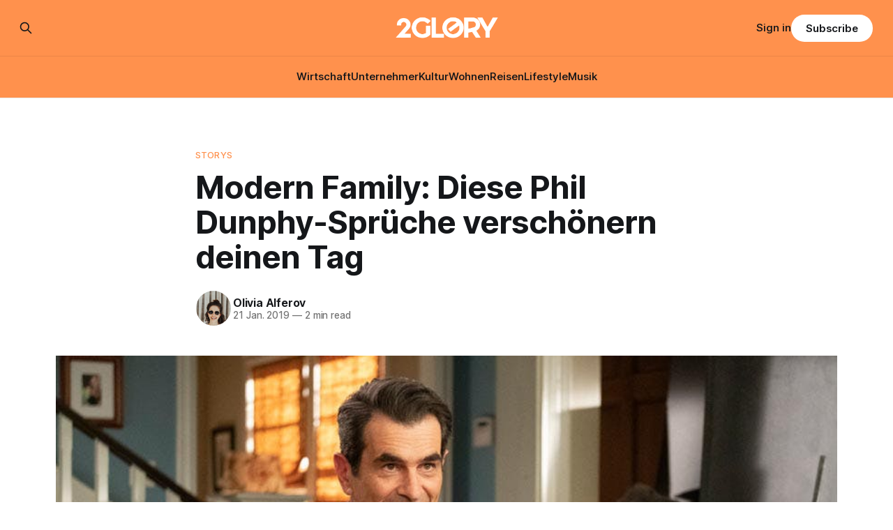

--- FILE ---
content_type: text/html; charset=utf-8
request_url: https://www.2glory.de/phil-dunphy-sprueche/
body_size: 9672
content:
<!DOCTYPE html>
<html lang="de">
<head>

    <title>Modern Family: Diese Phil Dunphy-Sprüche hellen deinen Tag auf</title>
    <meta charset="utf-8">
    <meta name="viewport" content="width=device-width, initial-scale=1.0">
    
    <link rel="preload" as="style" href="https://www.2glory.de/assets/built/screen.css?v=1a99568e77">
    <link rel="preload" as="script" href="https://www.2glory.de/assets/built/source.js?v=1a99568e77">
    
    <link rel="preload" as="font" type="font/woff2" href="https://www.2glory.de/assets/fonts/inter-roman.woff2?v=1a99568e77" crossorigin="anonymous">
<style>
    @font-face {
        font-family: "Inter";
        font-style: normal;
        font-weight: 100 900;
        font-display: optional;
        src: url(https://www.2glory.de/assets/fonts/inter-roman.woff2?v=1a99568e77) format("woff2");
        unicode-range: U+0000-00FF, U+0131, U+0152-0153, U+02BB-02BC, U+02C6, U+02DA, U+02DC, U+0304, U+0308, U+0329, U+2000-206F, U+2074, U+20AC, U+2122, U+2191, U+2193, U+2212, U+2215, U+FEFF, U+FFFD;
    }
</style>

    <link rel="stylesheet" type="text/css" href="https://www.2glory.de/assets/built/screen.css?v=1a99568e77">

    <style>
        :root {
            --background-color: #ffffff
        }
    </style>

    <script>
        /* The script for calculating the color contrast has been taken from
        https://gomakethings.com/dynamically-changing-the-text-color-based-on-background-color-contrast-with-vanilla-js/ */
        var accentColor = getComputedStyle(document.documentElement).getPropertyValue('--background-color');
        accentColor = accentColor.trim().slice(1);

        if (accentColor.length === 3) {
            accentColor = accentColor[0] + accentColor[0] + accentColor[1] + accentColor[1] + accentColor[2] + accentColor[2];
        }

        var r = parseInt(accentColor.substr(0, 2), 16);
        var g = parseInt(accentColor.substr(2, 2), 16);
        var b = parseInt(accentColor.substr(4, 2), 16);
        var yiq = ((r * 299) + (g * 587) + (b * 114)) / 1000;
        var textColor = (yiq >= 128) ? 'dark' : 'light';

        document.documentElement.className = `has-${textColor}-text`;
    </script>

    <meta name="description" content="Wer Modern Family schaut (oder besser gesagt &quot;suchtet&quot;), freut sich über alle Phil Dunphy-Sprüche. Er ist der coole Serien-Vater, der seine Familie über alles liebt und immer für sie da ist.">
    <link rel="icon" href="https://www.2glory.de/content/images/size/w256h256/2023/03/2GLORY---icon-bright-bg.png" type="image/png">
    <link rel="canonical" href="https://www.2glory.de/phil-dunphy-sprueche/">
    <meta name="referrer" content="no-referrer-when-downgrade">
    
    <meta property="og:site_name" content="2GLORY">
    <meta property="og:type" content="article">
    <meta property="og:title" content="Modern Family: Diese Phil Dunphy-Sprüche hellen deinen Tag auf">
    <meta property="og:description" content="Wer Modern Family schaut (oder besser gesagt &quot;suchtet&quot;), freut sich über alle Phil Dunphy-Sprüche. Er ist der coole Serien-Vater, der seine Familie über alles liebt und immer für sie da ist.">
    <meta property="og:url" content="https://www.2glory.de/phil-dunphy-sprueche/">
    <meta property="og:image" content="https://www.2glory.de/content/images/wp-content/uploads/2019/01/Phil-Dunphy-Spru-che.jpg">
    <meta property="article:published_time" content="2019-01-21T10:54:10.000Z">
    <meta property="article:modified_time" content="2022-10-06T12:34:31.000Z">
    <meta property="article:tag" content="Storys">
    
    <meta property="article:publisher" content="https://www.facebook.com/2GLORY.DE/">
    <meta name="twitter:card" content="summary_large_image">
    <meta name="twitter:title" content="Modern Family: Diese Phil Dunphy-Sprüche hellen deinen Tag auf">
    <meta name="twitter:description" content="Wer Modern Family schaut (oder besser gesagt &quot;suchtet&quot;), freut sich über alle Phil Dunphy-Sprüche. Er ist der coole Serien-Vater, der seine Familie über alles liebt und immer für sie da ist.">
    <meta name="twitter:url" content="https://www.2glory.de/phil-dunphy-sprueche/">
    <meta name="twitter:image" content="https://www.2glory.de/content/images/wp-content/uploads/2019/01/Phil-Dunphy-Spru-che.jpg">
    <meta name="twitter:label1" content="Written by">
    <meta name="twitter:data1" content="Olivia Alferov">
    <meta name="twitter:label2" content="Filed under">
    <meta name="twitter:data2" content="Storys">
    <meta property="og:image:width" content="855">
    <meta property="og:image:height" content="485">
    
    <script type="application/ld+json">
{
    "@context": "https://schema.org",
    "@type": "Article",
    "publisher": {
        "@type": "Organization",
        "name": "2GLORY",
        "url": "https://www.2glory.de/",
        "logo": {
            "@type": "ImageObject",
            "url": "https://www.2glory.de/content/images/2025/03/Design-ohne-Titel--36-.png"
        }
    },
    "author": {
        "@type": "Person",
        "name": "Olivia Alferov",
        "image": {
            "@type": "ImageObject",
            "url": "https://www.2glory.de/content/images/size/w1200/2023/05/HDho-unsplash.jpg",
            "width": 1200,
            "height": 1800
        },
        "url": "https://www.2glory.de/author/olivia/",
        "sameAs": [
            "http://localhost"
        ]
    },
    "headline": "Modern Family: Diese Phil Dunphy-Sprüche hellen deinen Tag auf",
    "url": "https://www.2glory.de/phil-dunphy-sprueche/",
    "datePublished": "2019-01-21T10:54:10.000Z",
    "dateModified": "2022-10-06T12:34:31.000Z",
    "image": {
        "@type": "ImageObject",
        "url": "https://www.2glory.de/content/images/wp-content/uploads/2019/01/Phil-Dunphy-Spru-che.jpg",
        "width": 855,
        "height": 485
    },
    "keywords": "Storys",
    "description": "Wer Modern Family schaut (oder besser gesagt „suchtet”), freut sich über alle Phil Dunphy-Sprüche. Er ist der coole Serien-Vater, der seine Familie über alles liebt und immer für sie da ist. Ob bei Liebeskummer oder Schul-Problemen, er hat immer einen guten Rat parat. Schließlich hat er ja auch ein Buch geschrieben.\n\nDas Buch heißt Phil’s‑Osophy, angelehnt an das Wort ‘Philosophie’. Ein ziemlicher flacher Witz, aber genau das macht Phil Dunphys Charme aus. Man kann dieses Buch sogar außerhalb de",
    "mainEntityOfPage": "https://www.2glory.de/phil-dunphy-sprueche/"
}
    </script>

    <meta name="generator" content="Ghost 6.13">
    <link rel="alternate" type="application/rss+xml" title="2GLORY" href="https://www.2glory.de/rss/">
    <script defer src="https://cdn.jsdelivr.net/ghost/portal@~2.56/umd/portal.min.js" data-i18n="true" data-ghost="https://www.2glory.de/" data-key="6daccd2f47533d26cb0672089d" data-api="https://2glory.ghost.io/ghost/api/content/" data-locale="de" crossorigin="anonymous"></script><style id="gh-members-styles">.gh-post-upgrade-cta-content,
.gh-post-upgrade-cta {
    display: flex;
    flex-direction: column;
    align-items: center;
    font-family: -apple-system, BlinkMacSystemFont, 'Segoe UI', Roboto, Oxygen, Ubuntu, Cantarell, 'Open Sans', 'Helvetica Neue', sans-serif;
    text-align: center;
    width: 100%;
    color: #ffffff;
    font-size: 16px;
}

.gh-post-upgrade-cta-content {
    border-radius: 8px;
    padding: 40px 4vw;
}

.gh-post-upgrade-cta h2 {
    color: #ffffff;
    font-size: 28px;
    letter-spacing: -0.2px;
    margin: 0;
    padding: 0;
}

.gh-post-upgrade-cta p {
    margin: 20px 0 0;
    padding: 0;
}

.gh-post-upgrade-cta small {
    font-size: 16px;
    letter-spacing: -0.2px;
}

.gh-post-upgrade-cta a {
    color: #ffffff;
    cursor: pointer;
    font-weight: 500;
    box-shadow: none;
    text-decoration: underline;
}

.gh-post-upgrade-cta a:hover {
    color: #ffffff;
    opacity: 0.8;
    box-shadow: none;
    text-decoration: underline;
}

.gh-post-upgrade-cta a.gh-btn {
    display: block;
    background: #ffffff;
    text-decoration: none;
    margin: 28px 0 0;
    padding: 8px 18px;
    border-radius: 4px;
    font-size: 16px;
    font-weight: 600;
}

.gh-post-upgrade-cta a.gh-btn:hover {
    opacity: 0.92;
}</style><script async src="https://js.stripe.com/v3/"></script>
    <script defer src="https://cdn.jsdelivr.net/ghost/sodo-search@~1.8/umd/sodo-search.min.js" data-key="6daccd2f47533d26cb0672089d" data-styles="https://cdn.jsdelivr.net/ghost/sodo-search@~1.8/umd/main.css" data-sodo-search="https://2glory.ghost.io/" data-locale="de" crossorigin="anonymous"></script>
    
    <link href="https://www.2glory.de/webmentions/receive/" rel="webmention">
    <script defer src="/public/cards.min.js?v=1a99568e77"></script>
    <link rel="stylesheet" type="text/css" href="/public/cards.min.css?v=1a99568e77">
    <script defer src="/public/comment-counts.min.js?v=1a99568e77" data-ghost-comments-counts-api="https://www.2glory.de/members/api/comments/counts/"></script>
    <script defer src="/public/member-attribution.min.js?v=1a99568e77"></script>
    <script defer src="/public/ghost-stats.min.js?v=1a99568e77" data-stringify-payload="false" data-datasource="analytics_events" data-storage="localStorage" data-host="https://www.2glory.de/.ghost/analytics/api/v1/page_hit"  tb_site_uuid="282f93cb-aa09-4a07-8155-dabf1fdaa989" tb_post_uuid="3f8facbc-43dc-454c-bdc7-39ef0b1f7d6d" tb_post_type="post" tb_member_uuid="undefined" tb_member_status="undefined"></script><style>:root {--ghost-accent-color: #ff914d;}</style>
    <script type="text/javascript" charset="UTF-8" src="//cdn.cookie-script.com/s/01b372ff456806e81565922dc12dc48c.js"></script><script defer data-domain="2glory.de" src="https://plausible.io/js/plausible.js"></script>
<!-- Google tag (gtag.js) -->
<script async src="https://www.googletagmanager.com/gtag/js?id=G-RQVY0PZL7T"></script>
<script>
window.dataLayer = window.dataLayer || [];
function gtag(){dataLayer.push(arguments);}
gtag('js', new Date());

gtag('config', 'G-RQVY0PZL7T');
</script>
<meta name="google-site-verification" content="36lLnw06ywqXVRsiytttkr9f3jzLnwQ4ybLmkO8UqfY" />
<style>
.kg-product-card-rating {
    display: flex;
    align-items: center;
    grid-column: 2 / 3;
    align-self: start;
    justify-self: end;
    padding-left: 16px;
    color: #ff914d;
}
</style>

</head>
<body class="post-template tag-storys has-sans-title has-sans-body">

<div class="gh-viewport">
    
    <header id="gh-navigation" class="gh-navigation is-stacked has-accent-color gh-outer">
    <div class="gh-navigation-inner gh-inner">

        <div class="gh-navigation-brand">
            <a class="gh-navigation-logo is-title" href="https://www.2glory.de">
                    <img src="https://www.2glory.de/content/images/2025/03/Design-ohne-Titel--36-.png" alt="2GLORY">
            </a>
            <button class="gh-search gh-icon-button" aria-label="Search this site" data-ghost-search>
    <svg xmlns="http://www.w3.org/2000/svg" fill="none" viewBox="0 0 24 24" stroke="currentColor" stroke-width="2" width="20" height="20"><path stroke-linecap="round" stroke-linejoin="round" d="M21 21l-6-6m2-5a7 7 0 11-14 0 7 7 0 0114 0z"></path></svg></button>            <button class="gh-burger gh-icon-button" aria-label="Menu">
                <svg xmlns="http://www.w3.org/2000/svg" width="24" height="24" fill="currentColor" viewBox="0 0 256 256"><path d="M224,128a8,8,0,0,1-8,8H40a8,8,0,0,1,0-16H216A8,8,0,0,1,224,128ZM40,72H216a8,8,0,0,0,0-16H40a8,8,0,0,0,0,16ZM216,184H40a8,8,0,0,0,0,16H216a8,8,0,0,0,0-16Z"></path></svg>                <svg xmlns="http://www.w3.org/2000/svg" width="24" height="24" fill="currentColor" viewBox="0 0 256 256"><path d="M205.66,194.34a8,8,0,0,1-11.32,11.32L128,139.31,61.66,205.66a8,8,0,0,1-11.32-11.32L116.69,128,50.34,61.66A8,8,0,0,1,61.66,50.34L128,116.69l66.34-66.35a8,8,0,0,1,11.32,11.32L139.31,128Z"></path></svg>            </button>
        </div>

        <nav class="gh-navigation-menu">
            <ul class="nav">
    <li class="nav-wirtschaft"><a href="https://www.2glory.de/tag/wirtschaft/">Wirtschaft</a></li>
    <li class="nav-unternehmer"><a href="https://www.2glory.de/tag/unternehmer/">Unternehmer</a></li>
    <li class="nav-kultur"><a href="https://www.2glory.de/tag/kultur/">Kultur</a></li>
    <li class="nav-wohnen"><a href="https://www.2glory.de/tag/wohnen/">Wohnen</a></li>
    <li class="nav-reisen"><a href="https://www.2glory.de/tag/reisen/">Reisen</a></li>
    <li class="nav-lifestyle"><a href="https://www.2glory.de/tag/lifestyle/">Lifestyle</a></li>
    <li class="nav-musik"><a href="https://www.2glory.de/tag/musik/">Musik</a></li>
</ul>

        </nav>

        <div class="gh-navigation-actions">
                <button class="gh-search gh-icon-button" aria-label="Search this site" data-ghost-search>
    <svg xmlns="http://www.w3.org/2000/svg" fill="none" viewBox="0 0 24 24" stroke="currentColor" stroke-width="2" width="20" height="20"><path stroke-linecap="round" stroke-linejoin="round" d="M21 21l-6-6m2-5a7 7 0 11-14 0 7 7 0 0114 0z"></path></svg></button>                <div class="gh-navigation-members">
                            <a href="#/portal/signin" data-portal="signin">Sign in</a>
                                <a class="gh-button" href="#/portal/signup" data-portal="signup">Subscribe</a>
                </div>
        </div>

    </div>
</header>

    

<main class="gh-main">

    <article class="gh-article post tag-storys">

        <header class="gh-article-header gh-canvas">

                <a class="gh-article-tag" href="https://www.2glory.de/tag/storys/">Storys</a>
            <h1 class="gh-article-title is-title">Modern Family: Diese Phil Dunphy-Sprüche verschönern deinen Tag</h1>

            <div class="gh-article-meta">
                <div class="gh-article-author-image instapaper_ignore">
                            <a href="/author/olivia/">
                                <img class="author-profile-image" src="/content/images/size/w160/2023/05/HDho-unsplash.jpg" alt="Olivia Alferov">
                            </a>
                </div>
                <div class="gh-article-meta-wrapper">
                    <h4 class="gh-article-author-name"><a href="/author/olivia/">Olivia Alferov</a></h4>
                    <div class="gh-article-meta-content">
                        <time class="gh-article-meta-date" datetime="2019-01-21">21 Jan. 2019</time>
                            <span class="gh-article-meta-length"><span class="bull">—</span> 2 min read</span>
                    </div>
                </div>
            </div>

                <figure class="gh-article-image">
        <img
            srcset="/content/images/size/w320/wp-content/uploads/2019/01/Phil-Dunphy-Spru-che.jpg 320w,
                    /content/images/size/w600/wp-content/uploads/2019/01/Phil-Dunphy-Spru-che.jpg 600w,
                    /content/images/size/w960/wp-content/uploads/2019/01/Phil-Dunphy-Spru-che.jpg 960w,
                    /content/images/size/w1200/wp-content/uploads/2019/01/Phil-Dunphy-Spru-che.jpg 1200w,
                    /content/images/size/w2000/wp-content/uploads/2019/01/Phil-Dunphy-Spru-che.jpg 2000w"
            sizes="(max-width: 1200px) 100vw, 1120px"
            src="/content/images/size/w1200/wp-content/uploads/2019/01/Phil-Dunphy-Spru-che.jpg"
            alt="Modern Family: Diese Phil Dunphy-Sprüche verschönern deinen Tag"
        >
            <figcaption>© ABC Press</figcaption>
    </figure>

        </header>

        <section class="gh-content gh-canvas is-body drop-cap">
            <p><strong>Wer Modern Family schaut (oder besser gesagt „suchtet”), freut sich über alle Phil Dunphy-Sprüche. Er ist der coole Serien-Vater, der seine Familie über alles liebt und immer für sie da ist. Ob bei Liebeskummer oder Schul-Problemen, er hat immer einen guten Rat parat. Schließlich hat er ja auch ein Buch geschrieben.</strong></p><p>Das Buch heißt Phil’s‑Osophy, angelehnt an das Wort ‘Philosophie’. Ein ziemlicher flacher Witz, aber genau das macht Phil Dunphys Charme aus. Man kann dieses Buch sogar außerhalb der Serien-Welt kaufen. Aber da sich die Anzahl seiner schlauen Weisheiten in Grenzen hält, würde auch <a href="https://www.amazon.de/Phils-osophy-Poster-Lessons-Modern-Familys/dp/B01ETR6IR8/ref=pd_lpo_sbs_14_t_0?_encoding=UTF8&amp;psc=1&amp;refRID=SK5FESQBSBJ7QFFNE0JH" rel="noopener">dieses Poster</a> allein reichen.</p><h2 id="welche-phil-dunphy-spr-che-magst-du-am-liebsten">Welche Phil Dunphy-Sprüche magst du am liebsten?</h2><p>Das Besondere an der Rolle von Ty Burrell ist die Leidenschaft und Fröhlichkeit eines Familienvaters, der unbedingt cool und hip sein will. Während seine Serien-Frau Claire immer kontrollierend und teilweise verklemmt ist, ist Phil Dunphy das perfekte Gegenstück und sorgt mit seiner Kreativität und Leichtigkeit für jede Menge Spaß. Unsere Lieblings-Weisheit ist <strong>„Wenn du etwas liebst, dann lass es frei, außer es ist ein Tiger”</strong>… oder doch lieber <strong>„Heirate jemanden, der sexy aussieht, während er enttäuscht ist”?</strong> Was denkst du?</p><!--kg-card-begin: html--><span class="number-text">1</span><!--kg-card-end: html--><h3 id="when-life-gives-you-lemonade-">When life gives you lemonade…</h3><!--kg-card-begin: html--><a href="https://giphy.com/gifs/modern-family-sofia-vergara-OEOLakmWZZlLy" class="kg-card kg-image-card" style="display: block;"><img src="https://media.giphy.com/media/OEOLakmWZZlLy/giphy.gif" alt="Modern Family Ed Oneill GIF - Find &amp; Share on GIPHY" width="245" height="165" class="kg-image"></a><!--kg-card-end: html--><!--kg-card-begin: html--><span class="number-text">2</span><!--kg-card-end: html--><h3 id="sexy">Sexy</h3><!--kg-card-begin: html--><a href="https://giphy.com/gifs/modern-family-sKxtRG9hvdY1G" class="kg-card kg-image-card" style="display: block;"><img src="https://media.giphy.com/media/sKxtRG9hvdY1G/giphy.gif" alt="Modern Family GIF - Find &amp; Share on GIPHY" width="245" height="165" class="kg-image"></a><!--kg-card-end: html--><!--kg-card-begin: html--><span class="number-text">3</span><!--kg-card-end: html--><h3 id="wer-braucht-schon-mathe">Wer braucht schon Mathe?</h3><!--kg-card-begin: html--><a href="https://giphy.com/gifs/modern-family-sofia-vergara-123eYgAtPPxhzW" class="kg-card kg-image-card" style="display: block;"><img src="https://media.giphy.com/media/123eYgAtPPxhzW/giphy.gif" alt="Modern Family Ed Oneill GIF - Find &amp; Share on GIPHY" width="245" height="165" class="kg-image"></a><!--kg-card-end: html--><!--kg-card-begin: html--><span class="number-text">4</span><!--kg-card-end: html--><h3 id="also-mindestens-ein-mal-">Also mindestens ein mal!</h3><!--kg-card-begin: html--><a href="https://giphy.com/gifs/modern-family-Xojmnefscplmw" class="kg-card kg-image-card" style="display: block;"><img src="https://media.giphy.com/media/Xojmnefscplmw/giphy.gif" alt="Modern Family Ed Oneill GIF - Find &amp; Share on GIPHY" width="245" height="165" class="kg-image"></a><!--kg-card-end: html--><!--kg-card-begin: html--><span class="number-text">5</span><!--kg-card-end: html--><h3 id="no-risk-no-fun">No risk, no fun</h3><!--kg-card-begin: html--><a href="https://giphy.com/gifs/modern-family-love-CpZ9qfduMLMA0" class="kg-card kg-image-card" style="display: block;"><img src="https://media.giphy.com/media/CpZ9qfduMLMA0/giphy.gif" alt="Modern Family Love GIF - Find &amp; Share on GIPHY" width="245" height="165" class="kg-image"></a><!--kg-card-end: html--><!--kg-card-begin: html--><span class="number-text">6</span><!--kg-card-end: html--><h3 id="eistee-ist-nicht-nur-f-r-kiffer">Eistee ist nicht nur für Kiffer</h3><!--kg-card-begin: html--><a href="https://giphy.com/gifs/modern-family-sofia-vergara-VE1i84yTbTtRu" class="kg-card kg-image-card" style="display: block;"><img src="https://media.giphy.com/media/VE1i84yTbTtRu/giphy.gif" alt="Modern Family Ed Oneill GIF - Find &amp; Share on GIPHY" width="245" height="165" class="kg-image"></a><!--kg-card-end: html--><!--kg-card-begin: html--><span class="number-text">7</span><!--kg-card-end: html--><h3 id="the-coolest-dad-ever">The coolest Dad EVER</h3><!--kg-card-begin: html--><a href="https://giphy.com/gifs/modern-family-ty-burrell-cool-dad-OfJUsyP5uk1zy" class="kg-card kg-image-card" style="display: block;"><img src="https://media.giphy.com/media/OfJUsyP5uk1zy/giphy.gif" alt="Modern Family S1 GIF - Find &amp; Share on GIPHY" width="325" height="183" class="kg-image"></a><!--kg-card-end: html--><!--kg-card-begin: html--><span class="number-text">8</span><!--kg-card-end: html--><h3 id="because-">Because:</h3><!--kg-card-begin: html--><a href="https://giphy.com/gifs/modern-family-g-H5v1ojOtgDZVm" class="kg-card kg-image-card" style="display: block;"><img src="https://media.giphy.com/media/H5v1ojOtgDZVm/giphy.gif" alt="Modern Family G GIF - Find &amp; Share on GIPHY" width="245" height="235" class="kg-image"></a><!--kg-card-end: html--><!--kg-card-begin: html--><span class="number-text">9</span><!--kg-card-end: html--><h3 id="lama-del-ray">Lama Del Ray</h3><!--kg-card-begin: html--><a href="https://giphy.com/gifs/lol-modern-family-phil-dunphy-bBG2CaIwGumoE" class="kg-card kg-image-card" style="display: block;"><img src="https://media.giphy.com/media/bBG2CaIwGumoE/giphy.gif" alt="Modern Family Lol GIF - Find &amp; Share on GIPHY" width="245" height="200" class="kg-image"></a><!--kg-card-end: html--><!--kg-card-begin: html--><span class="number-text">10</span><!--kg-card-end: html--><h3 id="life-hack">Life Hack</h3><!--kg-card-begin: html--><a href="https://giphy.com/gifs/phil-dunphy-modern-family-gif-grad-school-9gvXLeszhMfra" class="kg-card kg-image-card" style="display: block;"><img src="https://media.giphy.com/media/9gvXLeszhMfra/giphy.gif" alt="Phil Dunphy Grad School GIF - Find &amp; Share on GIPHY" width="500" height="278" class="kg-image"></a><!--kg-card-end: html--><!--kg-card-begin: html--><span class="number-text">11</span><!--kg-card-end: html--><h3 id="er-ist-auch-noch-sportlich">Er ist auch noch sportlich</h3><!--kg-card-begin: html--><a href="https://giphy.com/gifs/basketball-omg-modern-family-XsVlMXVrlshkk" class="kg-card kg-image-card" style="display: block;"><img src="https://media.giphy.com/media/XsVlMXVrlshkk/giphy.gif" alt="Modern Family Omg GIF - Find &amp; Share on GIPHY" width="360" height="202" class="kg-image"></a><!--kg-card-end: html--><!--kg-card-begin: html--><span class="number-text">12</span><!--kg-card-end: html--><h3 id="musical-fan-no-1">Musical-Fan No. 1</h3><!--kg-card-begin: html--><a href="https://giphy.com/gifs/modern-family-g-uZti5UC9LOUqk" class="kg-card kg-image-card" style="display: block;"><img src="https://media.giphy.com/media/uZti5UC9LOUqk/giphy.gif" alt="Modern Family G GIF - Find &amp; Share on GIPHY" width="245" height="235" class="kg-image"></a><!--kg-card-end: html--><!--kg-card-begin: html--><span class="number-text">13</span><!--kg-card-end: html--><h3 id="t-nzer-durch-und-durch">Tänzer durch und durch</h3><!--kg-card-begin: html--><a href="https://giphy.com/gifs/modern-family-phil-dunphy-51kvmsBrh7TPi" class="kg-card kg-image-card" style="display: block;"><img src="https://media.giphy.com/media/51kvmsBrh7TPi/giphy.gif" alt="Modern Family Phil GIF - Find &amp; Share on GIPHY" width="245" height="284" class="kg-image"></a><!--kg-card-end: html--><!--kg-card-begin: html--><span class="number-text">14</span><!--kg-card-end: html--><h3 id="lol">LOL</h3><!--kg-card-begin: html--><a href="https://giphy.com/gifs/modern-family-phil-pRymn62KKMRxe" class="kg-card kg-image-card" style="display: block;"><img src="https://media3.giphy.com/media/pRymn62KKMRxe/giphy.gif" alt="Modern Family Phil GIF - Find &amp; Share on GIPHY" width="500" height="280" class="kg-image"></a><!--kg-card-end: html--><p></p><p></p><p></p><p></p><p></p><p></p><p></p><p></p><p></p><p></p><p></p><p></p><p></p>
        </section>

    </article>

        <div class="gh-comments gh-canvas">
            
        <script defer src="https://cdn.jsdelivr.net/ghost/comments-ui@~1.3/umd/comments-ui.min.js" data-locale="de" data-ghost-comments="https://www.2glory.de/" data-api="https://2glory.ghost.io/ghost/api/content/" data-admin="https://2glory.ghost.io/ghost/" data-key="6daccd2f47533d26cb0672089d" data-title="null" data-count="true" data-post-id="62e3863952df9f003d904b36" data-color-scheme="auto" data-avatar-saturation="60" data-accent-color="#ff914d" data-comments-enabled="all" data-publication="2GLORY" crossorigin="anonymous"></script>
    
        </div>

</main>


            <section class="gh-container is-grid gh-outer">
                <div class="gh-container-inner gh-inner">
                    <h2 class="gh-container-title">Read more</h2>
                    <div class="gh-feed">
                            <article class="gh-card post">
    <a class="gh-card-link" href="/helene-fischer-double-caro-perfekte-show-fur-firmenfeiern-gala-events/">
            <figure class="gh-card-image">
                <img
                    srcset="/content/images/size/w160/format/webp/2026/01/Helene-Fischer-Double-Caro.jpeg 160w,
                            /content/images/size/w320/format/webp/2026/01/Helene-Fischer-Double-Caro.jpeg 320w,
                            /content/images/size/w600/format/webp/2026/01/Helene-Fischer-Double-Caro.jpeg 600w,
                            /content/images/size/w960/format/webp/2026/01/Helene-Fischer-Double-Caro.jpeg 960w,
                            /content/images/size/w1200/format/webp/2026/01/Helene-Fischer-Double-Caro.jpeg 1200w,
                            /content/images/size/w2000/format/webp/2026/01/Helene-Fischer-Double-Caro.jpeg 2000w"
                    sizes="320px"
                    src="/content/images/size/w600/2026/01/Helene-Fischer-Double-Caro.jpeg"
                    alt="Helene Fischer Double Caro: Perfekte Show für Firmenfeiern &amp; Gala-Events"
                    loading="lazy"
                >
            </figure>
        <div class="gh-card-wrapper">
            <h3 class="gh-card-title is-title">Helene Fischer Double Caro: Perfekte Show für Firmenfeiern &amp; Gala-Events</h3>
                    <p class="gh-card-excerpt is-body">Das Erfolgsrezept für unvergessliche Unternehmensveranstaltungen

Firmenevents sollen heute mehr sein als professionelle Pflichtveranstaltungen: Sie müssen Emotionen wecken, Begeisterung auslösen und lange in Erinnerung bleiben. Genau hier setzt Helene Fischer Double Caro an. Sie vereint herausragende Bühnenpräsenz, stimmliche Nähe zum Original und eine Performance, die selbst eingefleischte Helene-Fans zum Staunen bringt.</p>
            <footer class="gh-card-meta">
<!--
             -->
                    <span class="gh-card-author">By 2GLORY Redaktion</span>
                    <time class="gh-card-date" datetime="2026-01-14">14 Jan. 2026</time>
                <!--
         --></footer>
        </div>
    </a>
</article>
                            <article class="gh-card post">
    <a class="gh-card-link" href="/viagogo-serioes/">
            <figure class="gh-card-image">
                <img
                    srcset="https://images.unsplash.com/photo-1429962714451-bb934ecdc4ec?crop&#x3D;entropy&amp;cs&#x3D;tinysrgb&amp;fit&#x3D;max&amp;fm&#x3D;webp&amp;ixid&#x3D;M3wxMTc3M3wwfDF8c2VhcmNofDd8fGNvbmNlcnR8ZW58MHx8fHwxNzY4MjM0MDMwfDA&amp;ixlib&#x3D;rb-4.1.0&amp;q&#x3D;80&amp;w&#x3D;160 160w,
                            https://images.unsplash.com/photo-1429962714451-bb934ecdc4ec?crop&#x3D;entropy&amp;cs&#x3D;tinysrgb&amp;fit&#x3D;max&amp;fm&#x3D;webp&amp;ixid&#x3D;M3wxMTc3M3wwfDF8c2VhcmNofDd8fGNvbmNlcnR8ZW58MHx8fHwxNzY4MjM0MDMwfDA&amp;ixlib&#x3D;rb-4.1.0&amp;q&#x3D;80&amp;w&#x3D;320 320w,
                            https://images.unsplash.com/photo-1429962714451-bb934ecdc4ec?crop&#x3D;entropy&amp;cs&#x3D;tinysrgb&amp;fit&#x3D;max&amp;fm&#x3D;webp&amp;ixid&#x3D;M3wxMTc3M3wwfDF8c2VhcmNofDd8fGNvbmNlcnR8ZW58MHx8fHwxNzY4MjM0MDMwfDA&amp;ixlib&#x3D;rb-4.1.0&amp;q&#x3D;80&amp;w&#x3D;600 600w,
                            https://images.unsplash.com/photo-1429962714451-bb934ecdc4ec?crop&#x3D;entropy&amp;cs&#x3D;tinysrgb&amp;fit&#x3D;max&amp;fm&#x3D;webp&amp;ixid&#x3D;M3wxMTc3M3wwfDF8c2VhcmNofDd8fGNvbmNlcnR8ZW58MHx8fHwxNzY4MjM0MDMwfDA&amp;ixlib&#x3D;rb-4.1.0&amp;q&#x3D;80&amp;w&#x3D;960 960w,
                            https://images.unsplash.com/photo-1429962714451-bb934ecdc4ec?crop&#x3D;entropy&amp;cs&#x3D;tinysrgb&amp;fit&#x3D;max&amp;fm&#x3D;webp&amp;ixid&#x3D;M3wxMTc3M3wwfDF8c2VhcmNofDd8fGNvbmNlcnR8ZW58MHx8fHwxNzY4MjM0MDMwfDA&amp;ixlib&#x3D;rb-4.1.0&amp;q&#x3D;80&amp;w&#x3D;1200 1200w,
                            https://images.unsplash.com/photo-1429962714451-bb934ecdc4ec?crop&#x3D;entropy&amp;cs&#x3D;tinysrgb&amp;fit&#x3D;max&amp;fm&#x3D;webp&amp;ixid&#x3D;M3wxMTc3M3wwfDF8c2VhcmNofDd8fGNvbmNlcnR8ZW58MHx8fHwxNzY4MjM0MDMwfDA&amp;ixlib&#x3D;rb-4.1.0&amp;q&#x3D;80&amp;w&#x3D;2000 2000w"
                    sizes="320px"
                    src="https://images.unsplash.com/photo-1429962714451-bb934ecdc4ec?crop&#x3D;entropy&amp;cs&#x3D;tinysrgb&amp;fit&#x3D;max&amp;fm&#x3D;jpg&amp;ixid&#x3D;M3wxMTc3M3wwfDF8c2VhcmNofDd8fGNvbmNlcnR8ZW58MHx8fHwxNzY4MjM0MDMwfDA&amp;ixlib&#x3D;rb-4.1.0&amp;q&#x3D;80&amp;w&#x3D;600"
                    alt="Viagogo seriös? Was Verbraucher über die Ticketbörse wissen sollten"
                    loading="lazy"
                >
            </figure>
        <div class="gh-card-wrapper">
            <h3 class="gh-card-title is-title">Viagogo seriös? Was Verbraucher über die Ticketbörse wissen sollten</h3>
                    <p class="gh-card-excerpt is-body">Wer kurzfristig noch Karten für ein ausverkauftes Konzert, ein Spitzenspiel oder eine Theaterpremiere sucht, landet in Suchmaschinen schnell bei viagogo. Die Plattform wirkt auf den ersten Blick wie ein normaler Ticketshop: Event auswählen, Plätze anklicken, bezahlen – fertig. Genau hier beginnt das Problem. Denn viagogo ist in vielen Fällen keine offizielle</p>
            <footer class="gh-card-meta">
<!--
             -->
                    <span class="gh-card-author">By 2GLORY Redaktion</span>
                    <time class="gh-card-date" datetime="2026-01-12">12 Jan. 2026</time>
                <!--
         --></footer>
        </div>
    </a>
</article>
                            <article class="gh-card post">
    <a class="gh-card-link" href="/die-besten-anbieter-fur-externe-workshop-moderation-unser-vergleich/">
            <figure class="gh-card-image">
                <img
                    srcset="https://images.unsplash.com/photo-1557804506-669a67965ba0?crop&#x3D;entropy&amp;cs&#x3D;tinysrgb&amp;fit&#x3D;max&amp;fm&#x3D;webp&amp;ixid&#x3D;M3wxMTc3M3wwfDF8c2VhcmNofDI2fHxXb3Jrc2hvcHxlbnwwfHx8fDE3NjgyMTc0MDJ8MA&amp;ixlib&#x3D;rb-4.1.0&amp;q&#x3D;80&amp;w&#x3D;160 160w,
                            https://images.unsplash.com/photo-1557804506-669a67965ba0?crop&#x3D;entropy&amp;cs&#x3D;tinysrgb&amp;fit&#x3D;max&amp;fm&#x3D;webp&amp;ixid&#x3D;M3wxMTc3M3wwfDF8c2VhcmNofDI2fHxXb3Jrc2hvcHxlbnwwfHx8fDE3NjgyMTc0MDJ8MA&amp;ixlib&#x3D;rb-4.1.0&amp;q&#x3D;80&amp;w&#x3D;320 320w,
                            https://images.unsplash.com/photo-1557804506-669a67965ba0?crop&#x3D;entropy&amp;cs&#x3D;tinysrgb&amp;fit&#x3D;max&amp;fm&#x3D;webp&amp;ixid&#x3D;M3wxMTc3M3wwfDF8c2VhcmNofDI2fHxXb3Jrc2hvcHxlbnwwfHx8fDE3NjgyMTc0MDJ8MA&amp;ixlib&#x3D;rb-4.1.0&amp;q&#x3D;80&amp;w&#x3D;600 600w,
                            https://images.unsplash.com/photo-1557804506-669a67965ba0?crop&#x3D;entropy&amp;cs&#x3D;tinysrgb&amp;fit&#x3D;max&amp;fm&#x3D;webp&amp;ixid&#x3D;M3wxMTc3M3wwfDF8c2VhcmNofDI2fHxXb3Jrc2hvcHxlbnwwfHx8fDE3NjgyMTc0MDJ8MA&amp;ixlib&#x3D;rb-4.1.0&amp;q&#x3D;80&amp;w&#x3D;960 960w,
                            https://images.unsplash.com/photo-1557804506-669a67965ba0?crop&#x3D;entropy&amp;cs&#x3D;tinysrgb&amp;fit&#x3D;max&amp;fm&#x3D;webp&amp;ixid&#x3D;M3wxMTc3M3wwfDF8c2VhcmNofDI2fHxXb3Jrc2hvcHxlbnwwfHx8fDE3NjgyMTc0MDJ8MA&amp;ixlib&#x3D;rb-4.1.0&amp;q&#x3D;80&amp;w&#x3D;1200 1200w,
                            https://images.unsplash.com/photo-1557804506-669a67965ba0?crop&#x3D;entropy&amp;cs&#x3D;tinysrgb&amp;fit&#x3D;max&amp;fm&#x3D;webp&amp;ixid&#x3D;M3wxMTc3M3wwfDF8c2VhcmNofDI2fHxXb3Jrc2hvcHxlbnwwfHx8fDE3NjgyMTc0MDJ8MA&amp;ixlib&#x3D;rb-4.1.0&amp;q&#x3D;80&amp;w&#x3D;2000 2000w"
                    sizes="320px"
                    src="https://images.unsplash.com/photo-1557804506-669a67965ba0?crop&#x3D;entropy&amp;cs&#x3D;tinysrgb&amp;fit&#x3D;max&amp;fm&#x3D;jpg&amp;ixid&#x3D;M3wxMTc3M3wwfDF8c2VhcmNofDI2fHxXb3Jrc2hvcHxlbnwwfHx8fDE3NjgyMTc0MDJ8MA&amp;ixlib&#x3D;rb-4.1.0&amp;q&#x3D;80&amp;w&#x3D;600"
                    alt="Die besten Anbieter für externe Workshop-Moderation: unser Vergleich"
                    loading="lazy"
                >
            </figure>
        <div class="gh-card-wrapper">
            <h3 class="gh-card-title is-title">Die besten Anbieter für externe Workshop-Moderation: unser Vergleich</h3>
                    <p class="gh-card-excerpt is-body">Wenn in Unternehmen wichtige Entscheidungen anstehen, neue Strategien entwickelt werden müssen oder festgefahrene Prozesse eine Frischekur benötigen, stoßen interne Ressourcen oft an ihre Grenzen. Die eigene Betriebsblindheit oder hierarchische Strukturen können den kreativen Fluss hemmen. Hier setzen externe Workshop-Moderatoren an. Sie bringen Neutralität, methodische Sicherheit und den nötigen Blick von</p>
            <footer class="gh-card-meta">
<!--
             -->
                    <span class="gh-card-author">By 2GLORY Redaktion</span>
                    <time class="gh-card-date" datetime="2026-01-12">12 Jan. 2026</time>
                <!--
         --></footer>
        </div>
    </a>
</article>
                            <article class="gh-card post">
    <a class="gh-card-link" href="/wie-gut-sind-die-remobile-iphones-ein-ehrlicher-erfahrungsbericht/">
            <figure class="gh-card-image">
                <img
                    srcset="/content/images/size/w160/format/webp/2025/12/94_image_1.jpeg 160w,
                            /content/images/size/w320/format/webp/2025/12/94_image_1.jpeg 320w,
                            /content/images/size/w600/format/webp/2025/12/94_image_1.jpeg 600w,
                            /content/images/size/w960/format/webp/2025/12/94_image_1.jpeg 960w,
                            /content/images/size/w1200/format/webp/2025/12/94_image_1.jpeg 1200w,
                            /content/images/size/w2000/format/webp/2025/12/94_image_1.jpeg 2000w"
                    sizes="320px"
                    src="/content/images/size/w600/2025/12/94_image_1.jpeg"
                    alt="Wie gut sind die Remobile iPhones? Ein ehrlicher Erfahrungsbericht"
                    loading="lazy"
                >
            </figure>
        <div class="gh-card-wrapper">
            <h3 class="gh-card-title is-title">Wie gut sind die Remobile iPhones? Ein ehrlicher Erfahrungsbericht</h3>
                    <p class="gh-card-excerpt is-body">Gleichzeitig wächst der Wunsch, ein iPhone günstig zu kaufen, ohne auf Zuverlässigkeit, Leistung oder Sicherheit zu verzichten. Genau hier geraten viele Interessierte ins Grübeln: Reicht ein klassisches iphone gebraucht wirklich aus – oder ist ein professionell geprüftes, generalüberholtes iPhone die bessere Wahl? Besonders bei neueren Modellen wie dem iphone 13 refurbished</p>
            <footer class="gh-card-meta">
<!--
             -->
                    <span class="gh-card-author">By 2GLORY Redaktion</span>
                    <time class="gh-card-date" datetime="2025-12-19">19 Dez. 2025</time>
                <!--
         --></footer>
        </div>
    </a>
</article>
                    </div>
                </div>
            </section>

    
    <footer class="gh-footer has-accent-color gh-outer">
    <div class="gh-footer-inner gh-inner">

        <div class="gh-footer-bar">
            <span class="gh-footer-logo is-title">
                    <img src="https://www.2glory.de/content/images/2025/03/Design-ohne-Titel--36-.png" alt="2GLORY">
            </span>
            <nav class="gh-footer-menu">
                <ul class="nav">
    <li class="nav-impressum"><a href="https://www.2glory.de/impressum/">Impressum</a></li>
    <li class="nav-datenschutz"><a href="https://www.2glory.de/datenschutz/">Datenschutz</a></li>
    <li class="nav-werben"><a href="https://www.2glory.de/werben/">Werben</a></li>
</ul>

            </nav>
            <div class="gh-footer-copyright">
                Powered by <a href="https://ghost.org/" target="_blank" rel="noopener">Ghost</a>
            </div>
        </div>

                <section class="gh-footer-signup">
                    <h2 class="gh-footer-signup-header is-title">
                        2GLORY Newsletter
                    </h2>
                    <p class="gh-footer-signup-subhead is-body">
                        Wirtschaft | Kultur | Lifestyle
                    </p>
                    <form class="gh-form" data-members-form>
    <input class="gh-form-input" id="footer-email" name="email" type="email" placeholder="jamie@example.com" required data-members-email>
    <button class="gh-button" type="submit" aria-label="Subscribe">
        <span><span>Subscribe</span> <svg xmlns="http://www.w3.org/2000/svg" width="32" height="32" fill="currentColor" viewBox="0 0 256 256"><path d="M224.49,136.49l-72,72a12,12,0,0,1-17-17L187,140H40a12,12,0,0,1,0-24H187L135.51,64.48a12,12,0,0,1,17-17l72,72A12,12,0,0,1,224.49,136.49Z"></path></svg></span>
        <svg xmlns="http://www.w3.org/2000/svg" height="24" width="24" viewBox="0 0 24 24">
    <g stroke-linecap="round" stroke-width="2" fill="currentColor" stroke="none" stroke-linejoin="round" class="nc-icon-wrapper">
        <g class="nc-loop-dots-4-24-icon-o">
            <circle cx="4" cy="12" r="3"></circle>
            <circle cx="12" cy="12" r="3"></circle>
            <circle cx="20" cy="12" r="3"></circle>
        </g>
        <style data-cap="butt">
            .nc-loop-dots-4-24-icon-o{--animation-duration:0.8s}
            .nc-loop-dots-4-24-icon-o *{opacity:.4;transform:scale(.75);animation:nc-loop-dots-4-anim var(--animation-duration) infinite}
            .nc-loop-dots-4-24-icon-o :nth-child(1){transform-origin:4px 12px;animation-delay:-.3s;animation-delay:calc(var(--animation-duration)/-2.666)}
            .nc-loop-dots-4-24-icon-o :nth-child(2){transform-origin:12px 12px;animation-delay:-.15s;animation-delay:calc(var(--animation-duration)/-5.333)}
            .nc-loop-dots-4-24-icon-o :nth-child(3){transform-origin:20px 12px}
            @keyframes nc-loop-dots-4-anim{0%,100%{opacity:.4;transform:scale(.75)}50%{opacity:1;transform:scale(1)}}
        </style>
    </g>
</svg>        <svg class="checkmark" xmlns="http://www.w3.org/2000/svg" viewBox="0 0 52 52">
    <path class="checkmark__check" fill="none" d="M14.1 27.2l7.1 7.2 16.7-16.8"/>
    <style>
        .checkmark {
            width: 40px;
            height: 40px;
            display: block;
            stroke-width: 2.5;
            stroke: currentColor;
            stroke-miterlimit: 10;
        }

        .checkmark__check {
            transform-origin: 50% 50%;
            stroke-dasharray: 48;
            stroke-dashoffset: 48;
            animation: stroke .3s cubic-bezier(0.650, 0.000, 0.450, 1.000) forwards;
        }

        @keyframes stroke {
            100% { stroke-dashoffset: 0; }
        }
    </style>
</svg>    </button>
    <p data-members-error></p>
</form>                </section>

    </div>
</footer>    
</div>

    <div class="pswp" tabindex="-1" role="dialog" aria-hidden="true">
    <div class="pswp__bg"></div>

    <div class="pswp__scroll-wrap">
        <div class="pswp__container">
            <div class="pswp__item"></div>
            <div class="pswp__item"></div>
            <div class="pswp__item"></div>
        </div>

        <div class="pswp__ui pswp__ui--hidden">
            <div class="pswp__top-bar">
                <div class="pswp__counter"></div>

                <button class="pswp__button pswp__button--close" title="Close (Esc)"></button>
                <button class="pswp__button pswp__button--share" title="Share"></button>
                <button class="pswp__button pswp__button--fs" title="Toggle fullscreen"></button>
                <button class="pswp__button pswp__button--zoom" title="Zoom in/out"></button>

                <div class="pswp__preloader">
                    <div class="pswp__preloader__icn">
                        <div class="pswp__preloader__cut">
                            <div class="pswp__preloader__donut"></div>
                        </div>
                    </div>
                </div>
            </div>

            <div class="pswp__share-modal pswp__share-modal--hidden pswp__single-tap">
                <div class="pswp__share-tooltip"></div>
            </div>

            <button class="pswp__button pswp__button--arrow--left" title="Previous (arrow left)"></button>
            <button class="pswp__button pswp__button--arrow--right" title="Next (arrow right)"></button>

            <div class="pswp__caption">
                <div class="pswp__caption__center"></div>
            </div>
        </div>
    </div>
</div>
<script src="https://www.2glory.de/assets/built/source.js?v=1a99568e77"></script>

<script src="https://cdn.cove.chat/tools.js" data-cove-id="fd707f9084fa408c705692df1ce419a7" async></script>
<style>
      .gh-footer-copyright {
              display: none; !important
      }

</style>

</body>
</html>
